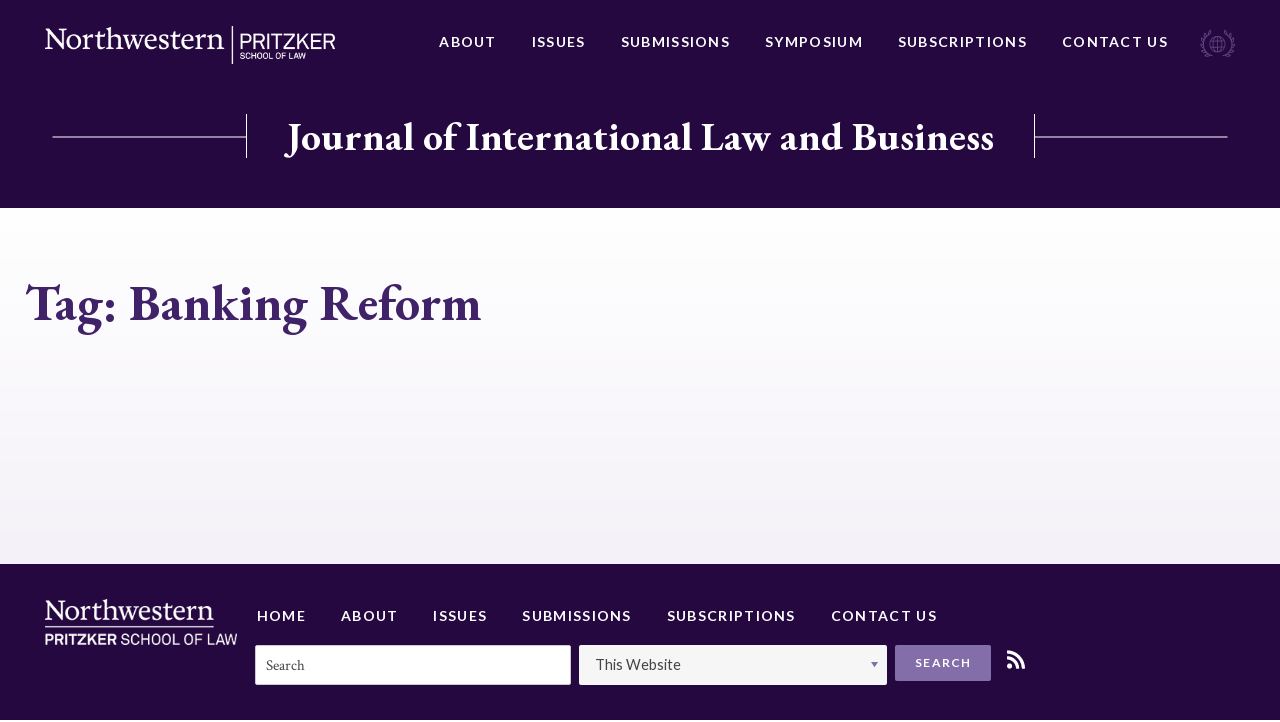

--- FILE ---
content_type: text/html; charset=UTF-8
request_url: https://jilb.law.northwestern.edu/tag/banking-reform/
body_size: 10536
content:






<!doctype html>
<html lang="en-US">
<head>
	<meta charset="UTF-8">
	<meta http-equiv="x-ua-compatible" content="ie=edge">
	<meta name="viewport" content="width=device-width, initial-scale=1">
	<link rel="profile" href="http://gmpg.org/xfn/11">

	<meta name='robots' content='index, follow, max-image-preview:large, max-snippet:-1, max-video-preview:-1' />
	<style>img:is([sizes="auto" i], [sizes^="auto," i]) { contain-intrinsic-size: 3000px 1500px }</style>
	
	<!-- This site is optimized with the Yoast SEO plugin v25.3.1 - https://yoast.com/wordpress/plugins/seo/ -->
	<title>Banking Reform Archives - Journal of International Law and Business</title>
	<link rel="canonical" href="https://jilb.law.northwestern.edu/tag/banking-reform/" />
	<meta property="og:locale" content="en_US" />
	<meta property="og:type" content="article" />
	<meta property="og:title" content="Banking Reform Archives - Journal of International Law and Business" />
	<meta property="og:url" content="https://jilb.law.northwestern.edu/tag/banking-reform/" />
	<meta property="og:site_name" content="Journal of International Law and Business" />
	<meta name="twitter:card" content="summary_large_image" />
	<script type="application/ld+json" class="yoast-schema-graph">{"@context":"https://schema.org","@graph":[{"@type":"CollectionPage","@id":"https://jilb.law.northwestern.edu/tag/banking-reform/","url":"https://jilb.law.northwestern.edu/tag/banking-reform/","name":"Banking Reform Archives - Journal of International Law and Business","isPartOf":{"@id":"https://jilb.law.northwestern.edu/#website"},"breadcrumb":{"@id":"https://jilb.law.northwestern.edu/tag/banking-reform/#breadcrumb"},"inLanguage":"en-US"},{"@type":"BreadcrumbList","@id":"https://jilb.law.northwestern.edu/tag/banking-reform/#breadcrumb","itemListElement":[{"@type":"ListItem","position":1,"name":"Home","item":"https://jilb.law.northwestern.edu/"},{"@type":"ListItem","position":2,"name":"Banking Reform"}]},{"@type":"WebSite","@id":"https://jilb.law.northwestern.edu/#website","url":"https://jilb.law.northwestern.edu/","name":"Journal of International Law and Business","description":"Journal of International Law and Business","publisher":{"@id":"https://jilb.law.northwestern.edu/#organization"},"potentialAction":[{"@type":"SearchAction","target":{"@type":"EntryPoint","urlTemplate":"https://jilb.law.northwestern.edu/?s={search_term_string}"},"query-input":{"@type":"PropertyValueSpecification","valueRequired":true,"valueName":"search_term_string"}}],"inLanguage":"en-US"},{"@type":"Organization","@id":"https://jilb.law.northwestern.edu/#organization","name":"Journal of International Law and Business","url":"https://jilb.law.northwestern.edu/","logo":{"@type":"ImageObject","inLanguage":"en-US","@id":"https://jilb.law.northwestern.edu/#/schema/logo/image/","url":"https://jilb.law.northwestern.edu/wp-content/uploads/sites/4/2018/08/NWP-logo.png","contentUrl":"https://jilb.law.northwestern.edu/wp-content/uploads/sites/4/2018/08/NWP-logo.png","width":451,"height":60,"caption":"Journal of International Law and Business"},"image":{"@id":"https://jilb.law.northwestern.edu/#/schema/logo/image/"}}]}</script>
	<!-- / Yoast SEO plugin. -->


<link rel="alternate" type="application/rss+xml" title="Journal of International Law and Business &raquo; Feed" href="https://jilb.law.northwestern.edu/feed/" />
<link rel="alternate" type="application/rss+xml" title="Journal of International Law and Business &raquo; Comments Feed" href="https://jilb.law.northwestern.edu/comments/feed/" />
<link rel="alternate" type="application/rss+xml" title="Journal of International Law and Business &raquo; Banking Reform Tag Feed" href="https://jilb.law.northwestern.edu/tag/banking-reform/feed/" />
<script type="text/javascript">
/* <![CDATA[ */
window._wpemojiSettings = {"baseUrl":"https:\/\/s.w.org\/images\/core\/emoji\/16.0.1\/72x72\/","ext":".png","svgUrl":"https:\/\/s.w.org\/images\/core\/emoji\/16.0.1\/svg\/","svgExt":".svg","source":{"concatemoji":"https:\/\/jilb.law.northwestern.edu\/wp-includes\/js\/wp-emoji-release.min.js?ver=6.8.3"}};
/*! This file is auto-generated */
!function(s,n){var o,i,e;function c(e){try{var t={supportTests:e,timestamp:(new Date).valueOf()};sessionStorage.setItem(o,JSON.stringify(t))}catch(e){}}function p(e,t,n){e.clearRect(0,0,e.canvas.width,e.canvas.height),e.fillText(t,0,0);var t=new Uint32Array(e.getImageData(0,0,e.canvas.width,e.canvas.height).data),a=(e.clearRect(0,0,e.canvas.width,e.canvas.height),e.fillText(n,0,0),new Uint32Array(e.getImageData(0,0,e.canvas.width,e.canvas.height).data));return t.every(function(e,t){return e===a[t]})}function u(e,t){e.clearRect(0,0,e.canvas.width,e.canvas.height),e.fillText(t,0,0);for(var n=e.getImageData(16,16,1,1),a=0;a<n.data.length;a++)if(0!==n.data[a])return!1;return!0}function f(e,t,n,a){switch(t){case"flag":return n(e,"\ud83c\udff3\ufe0f\u200d\u26a7\ufe0f","\ud83c\udff3\ufe0f\u200b\u26a7\ufe0f")?!1:!n(e,"\ud83c\udde8\ud83c\uddf6","\ud83c\udde8\u200b\ud83c\uddf6")&&!n(e,"\ud83c\udff4\udb40\udc67\udb40\udc62\udb40\udc65\udb40\udc6e\udb40\udc67\udb40\udc7f","\ud83c\udff4\u200b\udb40\udc67\u200b\udb40\udc62\u200b\udb40\udc65\u200b\udb40\udc6e\u200b\udb40\udc67\u200b\udb40\udc7f");case"emoji":return!a(e,"\ud83e\udedf")}return!1}function g(e,t,n,a){var r="undefined"!=typeof WorkerGlobalScope&&self instanceof WorkerGlobalScope?new OffscreenCanvas(300,150):s.createElement("canvas"),o=r.getContext("2d",{willReadFrequently:!0}),i=(o.textBaseline="top",o.font="600 32px Arial",{});return e.forEach(function(e){i[e]=t(o,e,n,a)}),i}function t(e){var t=s.createElement("script");t.src=e,t.defer=!0,s.head.appendChild(t)}"undefined"!=typeof Promise&&(o="wpEmojiSettingsSupports",i=["flag","emoji"],n.supports={everything:!0,everythingExceptFlag:!0},e=new Promise(function(e){s.addEventListener("DOMContentLoaded",e,{once:!0})}),new Promise(function(t){var n=function(){try{var e=JSON.parse(sessionStorage.getItem(o));if("object"==typeof e&&"number"==typeof e.timestamp&&(new Date).valueOf()<e.timestamp+604800&&"object"==typeof e.supportTests)return e.supportTests}catch(e){}return null}();if(!n){if("undefined"!=typeof Worker&&"undefined"!=typeof OffscreenCanvas&&"undefined"!=typeof URL&&URL.createObjectURL&&"undefined"!=typeof Blob)try{var e="postMessage("+g.toString()+"("+[JSON.stringify(i),f.toString(),p.toString(),u.toString()].join(",")+"));",a=new Blob([e],{type:"text/javascript"}),r=new Worker(URL.createObjectURL(a),{name:"wpTestEmojiSupports"});return void(r.onmessage=function(e){c(n=e.data),r.terminate(),t(n)})}catch(e){}c(n=g(i,f,p,u))}t(n)}).then(function(e){for(var t in e)n.supports[t]=e[t],n.supports.everything=n.supports.everything&&n.supports[t],"flag"!==t&&(n.supports.everythingExceptFlag=n.supports.everythingExceptFlag&&n.supports[t]);n.supports.everythingExceptFlag=n.supports.everythingExceptFlag&&!n.supports.flag,n.DOMReady=!1,n.readyCallback=function(){n.DOMReady=!0}}).then(function(){return e}).then(function(){var e;n.supports.everything||(n.readyCallback(),(e=n.source||{}).concatemoji?t(e.concatemoji):e.wpemoji&&e.twemoji&&(t(e.twemoji),t(e.wpemoji)))}))}((window,document),window._wpemojiSettings);
/* ]]> */
</script>
<style id='wp-emoji-styles-inline-css' type='text/css'>

	img.wp-smiley, img.emoji {
		display: inline !important;
		border: none !important;
		box-shadow: none !important;
		height: 1em !important;
		width: 1em !important;
		margin: 0 0.07em !important;
		vertical-align: -0.1em !important;
		background: none !important;
		padding: 0 !important;
	}
</style>
<link rel='stylesheet' id='wp-block-library-css' href='https://jilb.law.northwestern.edu/wp-includes/css/dist/block-library/style.min.css?ver=6.8.3' type='text/css' media='all' />
<style id='classic-theme-styles-inline-css' type='text/css'>
/*! This file is auto-generated */
.wp-block-button__link{color:#fff;background-color:#32373c;border-radius:9999px;box-shadow:none;text-decoration:none;padding:calc(.667em + 2px) calc(1.333em + 2px);font-size:1.125em}.wp-block-file__button{background:#32373c;color:#fff;text-decoration:none}
</style>
<style id='global-styles-inline-css' type='text/css'>
:root{--wp--preset--aspect-ratio--square: 1;--wp--preset--aspect-ratio--4-3: 4/3;--wp--preset--aspect-ratio--3-4: 3/4;--wp--preset--aspect-ratio--3-2: 3/2;--wp--preset--aspect-ratio--2-3: 2/3;--wp--preset--aspect-ratio--16-9: 16/9;--wp--preset--aspect-ratio--9-16: 9/16;--wp--preset--color--black: #000000;--wp--preset--color--cyan-bluish-gray: #abb8c3;--wp--preset--color--white: #ffffff;--wp--preset--color--pale-pink: #f78da7;--wp--preset--color--vivid-red: #cf2e2e;--wp--preset--color--luminous-vivid-orange: #ff6900;--wp--preset--color--luminous-vivid-amber: #fcb900;--wp--preset--color--light-green-cyan: #7bdcb5;--wp--preset--color--vivid-green-cyan: #00d084;--wp--preset--color--pale-cyan-blue: #8ed1fc;--wp--preset--color--vivid-cyan-blue: #0693e3;--wp--preset--color--vivid-purple: #9b51e0;--wp--preset--gradient--vivid-cyan-blue-to-vivid-purple: linear-gradient(135deg,rgba(6,147,227,1) 0%,rgb(155,81,224) 100%);--wp--preset--gradient--light-green-cyan-to-vivid-green-cyan: linear-gradient(135deg,rgb(122,220,180) 0%,rgb(0,208,130) 100%);--wp--preset--gradient--luminous-vivid-amber-to-luminous-vivid-orange: linear-gradient(135deg,rgba(252,185,0,1) 0%,rgba(255,105,0,1) 100%);--wp--preset--gradient--luminous-vivid-orange-to-vivid-red: linear-gradient(135deg,rgba(255,105,0,1) 0%,rgb(207,46,46) 100%);--wp--preset--gradient--very-light-gray-to-cyan-bluish-gray: linear-gradient(135deg,rgb(238,238,238) 0%,rgb(169,184,195) 100%);--wp--preset--gradient--cool-to-warm-spectrum: linear-gradient(135deg,rgb(74,234,220) 0%,rgb(151,120,209) 20%,rgb(207,42,186) 40%,rgb(238,44,130) 60%,rgb(251,105,98) 80%,rgb(254,248,76) 100%);--wp--preset--gradient--blush-light-purple: linear-gradient(135deg,rgb(255,206,236) 0%,rgb(152,150,240) 100%);--wp--preset--gradient--blush-bordeaux: linear-gradient(135deg,rgb(254,205,165) 0%,rgb(254,45,45) 50%,rgb(107,0,62) 100%);--wp--preset--gradient--luminous-dusk: linear-gradient(135deg,rgb(255,203,112) 0%,rgb(199,81,192) 50%,rgb(65,88,208) 100%);--wp--preset--gradient--pale-ocean: linear-gradient(135deg,rgb(255,245,203) 0%,rgb(182,227,212) 50%,rgb(51,167,181) 100%);--wp--preset--gradient--electric-grass: linear-gradient(135deg,rgb(202,248,128) 0%,rgb(113,206,126) 100%);--wp--preset--gradient--midnight: linear-gradient(135deg,rgb(2,3,129) 0%,rgb(40,116,252) 100%);--wp--preset--font-size--small: 13px;--wp--preset--font-size--medium: 20px;--wp--preset--font-size--large: 36px;--wp--preset--font-size--x-large: 42px;--wp--preset--spacing--20: 0.44rem;--wp--preset--spacing--30: 0.67rem;--wp--preset--spacing--40: 1rem;--wp--preset--spacing--50: 1.5rem;--wp--preset--spacing--60: 2.25rem;--wp--preset--spacing--70: 3.38rem;--wp--preset--spacing--80: 5.06rem;--wp--preset--shadow--natural: 6px 6px 9px rgba(0, 0, 0, 0.2);--wp--preset--shadow--deep: 12px 12px 50px rgba(0, 0, 0, 0.4);--wp--preset--shadow--sharp: 6px 6px 0px rgba(0, 0, 0, 0.2);--wp--preset--shadow--outlined: 6px 6px 0px -3px rgba(255, 255, 255, 1), 6px 6px rgba(0, 0, 0, 1);--wp--preset--shadow--crisp: 6px 6px 0px rgba(0, 0, 0, 1);}:where(.is-layout-flex){gap: 0.5em;}:where(.is-layout-grid){gap: 0.5em;}body .is-layout-flex{display: flex;}.is-layout-flex{flex-wrap: wrap;align-items: center;}.is-layout-flex > :is(*, div){margin: 0;}body .is-layout-grid{display: grid;}.is-layout-grid > :is(*, div){margin: 0;}:where(.wp-block-columns.is-layout-flex){gap: 2em;}:where(.wp-block-columns.is-layout-grid){gap: 2em;}:where(.wp-block-post-template.is-layout-flex){gap: 1.25em;}:where(.wp-block-post-template.is-layout-grid){gap: 1.25em;}.has-black-color{color: var(--wp--preset--color--black) !important;}.has-cyan-bluish-gray-color{color: var(--wp--preset--color--cyan-bluish-gray) !important;}.has-white-color{color: var(--wp--preset--color--white) !important;}.has-pale-pink-color{color: var(--wp--preset--color--pale-pink) !important;}.has-vivid-red-color{color: var(--wp--preset--color--vivid-red) !important;}.has-luminous-vivid-orange-color{color: var(--wp--preset--color--luminous-vivid-orange) !important;}.has-luminous-vivid-amber-color{color: var(--wp--preset--color--luminous-vivid-amber) !important;}.has-light-green-cyan-color{color: var(--wp--preset--color--light-green-cyan) !important;}.has-vivid-green-cyan-color{color: var(--wp--preset--color--vivid-green-cyan) !important;}.has-pale-cyan-blue-color{color: var(--wp--preset--color--pale-cyan-blue) !important;}.has-vivid-cyan-blue-color{color: var(--wp--preset--color--vivid-cyan-blue) !important;}.has-vivid-purple-color{color: var(--wp--preset--color--vivid-purple) !important;}.has-black-background-color{background-color: var(--wp--preset--color--black) !important;}.has-cyan-bluish-gray-background-color{background-color: var(--wp--preset--color--cyan-bluish-gray) !important;}.has-white-background-color{background-color: var(--wp--preset--color--white) !important;}.has-pale-pink-background-color{background-color: var(--wp--preset--color--pale-pink) !important;}.has-vivid-red-background-color{background-color: var(--wp--preset--color--vivid-red) !important;}.has-luminous-vivid-orange-background-color{background-color: var(--wp--preset--color--luminous-vivid-orange) !important;}.has-luminous-vivid-amber-background-color{background-color: var(--wp--preset--color--luminous-vivid-amber) !important;}.has-light-green-cyan-background-color{background-color: var(--wp--preset--color--light-green-cyan) !important;}.has-vivid-green-cyan-background-color{background-color: var(--wp--preset--color--vivid-green-cyan) !important;}.has-pale-cyan-blue-background-color{background-color: var(--wp--preset--color--pale-cyan-blue) !important;}.has-vivid-cyan-blue-background-color{background-color: var(--wp--preset--color--vivid-cyan-blue) !important;}.has-vivid-purple-background-color{background-color: var(--wp--preset--color--vivid-purple) !important;}.has-black-border-color{border-color: var(--wp--preset--color--black) !important;}.has-cyan-bluish-gray-border-color{border-color: var(--wp--preset--color--cyan-bluish-gray) !important;}.has-white-border-color{border-color: var(--wp--preset--color--white) !important;}.has-pale-pink-border-color{border-color: var(--wp--preset--color--pale-pink) !important;}.has-vivid-red-border-color{border-color: var(--wp--preset--color--vivid-red) !important;}.has-luminous-vivid-orange-border-color{border-color: var(--wp--preset--color--luminous-vivid-orange) !important;}.has-luminous-vivid-amber-border-color{border-color: var(--wp--preset--color--luminous-vivid-amber) !important;}.has-light-green-cyan-border-color{border-color: var(--wp--preset--color--light-green-cyan) !important;}.has-vivid-green-cyan-border-color{border-color: var(--wp--preset--color--vivid-green-cyan) !important;}.has-pale-cyan-blue-border-color{border-color: var(--wp--preset--color--pale-cyan-blue) !important;}.has-vivid-cyan-blue-border-color{border-color: var(--wp--preset--color--vivid-cyan-blue) !important;}.has-vivid-purple-border-color{border-color: var(--wp--preset--color--vivid-purple) !important;}.has-vivid-cyan-blue-to-vivid-purple-gradient-background{background: var(--wp--preset--gradient--vivid-cyan-blue-to-vivid-purple) !important;}.has-light-green-cyan-to-vivid-green-cyan-gradient-background{background: var(--wp--preset--gradient--light-green-cyan-to-vivid-green-cyan) !important;}.has-luminous-vivid-amber-to-luminous-vivid-orange-gradient-background{background: var(--wp--preset--gradient--luminous-vivid-amber-to-luminous-vivid-orange) !important;}.has-luminous-vivid-orange-to-vivid-red-gradient-background{background: var(--wp--preset--gradient--luminous-vivid-orange-to-vivid-red) !important;}.has-very-light-gray-to-cyan-bluish-gray-gradient-background{background: var(--wp--preset--gradient--very-light-gray-to-cyan-bluish-gray) !important;}.has-cool-to-warm-spectrum-gradient-background{background: var(--wp--preset--gradient--cool-to-warm-spectrum) !important;}.has-blush-light-purple-gradient-background{background: var(--wp--preset--gradient--blush-light-purple) !important;}.has-blush-bordeaux-gradient-background{background: var(--wp--preset--gradient--blush-bordeaux) !important;}.has-luminous-dusk-gradient-background{background: var(--wp--preset--gradient--luminous-dusk) !important;}.has-pale-ocean-gradient-background{background: var(--wp--preset--gradient--pale-ocean) !important;}.has-electric-grass-gradient-background{background: var(--wp--preset--gradient--electric-grass) !important;}.has-midnight-gradient-background{background: var(--wp--preset--gradient--midnight) !important;}.has-small-font-size{font-size: var(--wp--preset--font-size--small) !important;}.has-medium-font-size{font-size: var(--wp--preset--font-size--medium) !important;}.has-large-font-size{font-size: var(--wp--preset--font-size--large) !important;}.has-x-large-font-size{font-size: var(--wp--preset--font-size--x-large) !important;}
:where(.wp-block-post-template.is-layout-flex){gap: 1.25em;}:where(.wp-block-post-template.is-layout-grid){gap: 1.25em;}
:where(.wp-block-columns.is-layout-flex){gap: 2em;}:where(.wp-block-columns.is-layout-grid){gap: 2em;}
:root :where(.wp-block-pullquote){font-size: 1.5em;line-height: 1.6;}
</style>
<link rel='stylesheet' id='contact-form-7-css' href='https://jilb.law.northwestern.edu/wp-content/plugins/contact-form-7/includes/css/styles.css?ver=6.0.6' type='text/css' media='all' />
<link rel='stylesheet' id='nw-style-css' href='https://jilb.law.northwestern.edu/wp-content/themes/northwestern/style.css?ver=6.8.3' type='text/css' media='all' />
<link rel="https://api.w.org/" href="https://jilb.law.northwestern.edu/wp-json/" /><link rel="alternate" title="JSON" type="application/json" href="https://jilb.law.northwestern.edu/wp-json/wp/v2/tags/860" /><link rel="EditURI" type="application/rsd+xml" title="RSD" href="https://jilb.law.northwestern.edu/xmlrpc.php?rsd" />
<style type="text/css">.recentcomments a{display:inline !important;padding:0 !important;margin:0 !important;}</style><meta name="twitter:partner" content="tfwp"><link rel="icon" href="https://jilb.law.northwestern.edu/wp-content/uploads/sites/4/2019/01/cropped-jilb-favicon-32x32.png" sizes="32x32" />
<link rel="icon" href="https://jilb.law.northwestern.edu/wp-content/uploads/sites/4/2019/01/cropped-jilb-favicon-192x192.png" sizes="192x192" />
<link rel="apple-touch-icon" href="https://jilb.law.northwestern.edu/wp-content/uploads/sites/4/2019/01/cropped-jilb-favicon-180x180.png" />
<meta name="msapplication-TileImage" content="https://jilb.law.northwestern.edu/wp-content/uploads/sites/4/2019/01/cropped-jilb-favicon-270x270.png" />

<meta name="twitter:card" content="summary"><meta name="twitter:title" content="Tag: Banking Reform">

	<link href="https://fonts.googleapis.com/css?family=Crimson+Text:400,400i,700,700i|EB+Garamond:500,700|Lato:400,700|Playfair+Display:700" rel="stylesheet">
</head>

<body class="archive tag tag-banking-reform tag-860 wp-custom-logo wp-theme-northwestern hfeed">
	<div class="Site">
		<header class="North">
			<div class="Boundary">
				<div class="North-wrap">
								<a class="North-logo" href="http://www.law.northwestern.edu/" title="Northwestern Pritzker School of Law">
					<img src="https://jilb.law.northwestern.edu/wp-content/uploads/sites/4/2018/08/NWP-logo.png" alt="Northwestern Pritzker School of Law">				</a>
				<nav class="North-navigation"><ul id="menu-primary-navigation" class="menu"><li id="menu-item-862" class="menu-item menu-item-type-post_type menu-item-object-page menu-item-862"><a href="https://jilb.law.northwestern.edu/about/">About</a></li>
<li id="menu-item-864" class="menu-item menu-item-type-post_type menu-item-object-page menu-item-864"><a href="https://jilb.law.northwestern.edu/issues/">Issues</a></li>
<li id="menu-item-866" class="menu-item menu-item-type-post_type menu-item-object-page menu-item-866"><a href="https://jilb.law.northwestern.edu/submissions/">Submissions</a></li>
<li id="menu-item-1384" class="menu-item menu-item-type-post_type menu-item-object-page menu-item-1384"><a href="https://jilb.law.northwestern.edu/symposium/">Symposium</a></li>
<li id="menu-item-944" class="menu-item menu-item-type-post_type menu-item-object-page menu-item-944"><a href="https://jilb.law.northwestern.edu/subscriptions/">Subscriptions</a></li>
<li id="menu-item-863" class="menu-item menu-item-type-post_type menu-item-object-page menu-item-863"><a href="https://jilb.law.northwestern.edu/contact-us/">Contact Us</a></li>
</ul></nav>					<div class="icon">
						<svg xmlns="http://www.w3.org/2000/svg" width="47" height="37" viewBox="0 0 47 37">
  <g fill="#FFF" opacity=".5" transform="translate(.14 .751)">
    <path d="M4.1378487,6.57748178 L5.93376988,7.78534548 C9.70520438,10.4426456 11.9800379,14.8513481 12.0399019,19.5016234 C12.099766,26.567626 7.19091471,32.6069445 0.306550169,33.9355946 L0.546006328,35.1434583 C1.38410288,34.9622787 2.22219943,34.720706 3.06029599,34.4791332 L4.85621717,35.3246378 C5.75417777,35.6869969 6.65213836,35.8681765 7.60996299,35.8681765 C8.74737974,35.8681765 9.82493245,35.6266038 10.8426211,35.0830651 L11.3813975,34.7810992 L11.0820773,34.2375605 C10.3637088,32.8485172 8.92697186,32.0030127 7.43037087,31.9426195 C7.84941915,31.6406535 8.20860339,31.2782944 8.56778762,30.9159353 L10.0643886,31.0971149 L10.1242527,31.0971149 C10.1242527,31.0971149 10.1242527,31.0971149 10.1242527,31.0971149 C12.2793581,31.0971149 14.1950073,30.2516103 15.5120162,28.6813875 L15.5718802,28.6209943 L15.8113364,27.9566693 L15.5120162,27.7150965 C14.3147354,26.7488056 12.8181344,26.5072328 11.5011256,26.9299851 C11.7405817,26.4468396 11.9800379,25.903301 12.219494,25.3597623 L12.3990862,25.2993691 C14.7936477,24.3330782 16.4698408,22.2193167 16.709297,19.8035893 C16.709297,19.6224097 16.769161,19.4412302 16.769161,19.2600506 L16.769161,18.6561188 L16.1705206,18.6561188 C15.0929679,18.5957256 14.0154152,18.9580847 13.2371827,19.6828029 C13.2371827,19.6224097 13.2371827,19.5620165 13.2371827,19.4412302 C13.2371827,18.8976915 13.1773187,18.3541528 13.1174546,17.8710074 L14.1351433,16.9651096 L14.1950073,16.9047164 C15.5120162,15.2741004 16.0507926,13.0999458 15.6317443,11.0465775 L15.5120162,10.4426456 L14.9133758,10.563432 C13.4167748,10.8653979 12.2793581,11.8920821 11.8004458,13.2207321 C11.6208536,12.7979798 11.3813975,12.3752275 11.2018054,12.0128684 L11.7405817,10.563432 C12.5188142,8.57045688 12.3990862,6.39630222 11.4412615,4.52411349 L11.1419413,3.98057482 L10.603165,4.28254075 C9.10656398,5.12804534 8.26846743,6.69826815 8.38819551,8.32888414 C7.90928319,7.90613185 7.43037087,7.48337955 6.89159452,7.06062726 L6.7120024,5.61119082 C6.47254624,3.49742934 5.33512949,1.62524061 3.59907234,0.417376911 L3.12016003,0.0550178011 L2.76097579,0.538163281 C1.563695,2.59153157 2.10247136,5.24883171 4.1378487,6.57748178 Z M9.64534034,34.2375605 C8.26846743,34.7810992 6.7120024,34.7810992 5.27526545,34.1771673 L4.79635313,33.9355946 L5.63444969,33.4524491 C7.07118664,32.7277309 8.74737974,33.09009 9.64534034,34.2375605 Z M13.9555512,20.6490939 C14.3745995,20.2263416 14.9133758,19.9847688 15.5120162,19.8639825 C15.2725601,21.4945985 14.2548714,22.8836417 12.7582704,23.7291463 L12.9977265,22.9440349 L12.9977265,22.8232485 C12.9977265,21.9777439 13.3569108,21.1926325 13.9555512,20.6490939 Z M14.6140556,11.8920821 C14.7337837,13.4019117 14.3147354,14.8513481 13.3569108,16.0592118 L12.9977265,16.3611777 L12.8779985,15.3948868 C12.5786783,13.8850572 13.2970467,12.4960139 14.6140556,11.8920821 Z M14.2548714,28.2586352 C13.2371827,29.2853193 11.8004458,29.8892512 10.1841167,29.8892512 L9.76506841,29.828858 L10.4235728,29.1041398 C11.4412615,27.8962761 12.9977265,27.5943101 14.2548714,28.2586352 Z M10.663029,5.671584 C11.2018054,7.06062726 11.2018054,8.63085007 10.603165,10.0802865 L10.4834369,10.3822524 L9.94466053,9.47635466 C9.2861561,8.20809777 9.5854763,6.57748178 10.663029,5.671584 Z M3.5392083,1.86681335 C4.67662505,2.83310431 5.45485757,4.22214756 5.57458565,5.73197719 L5.63444969,6.0943363 L4.73648909,5.49040445 C3.5392083,4.70529304 3.06029599,3.19546342 3.5392083,1.86681335 Z" transform="matrix(-1 0 0 1 17.076 0)"/>
    <path d="M34.1657629,6.57748178 L35.9616841,7.78534548 C39.7331186,10.4426456 42.0079521,14.8513481 42.0678161,19.5016234 C42.1276802,26.567626 37.2188289,32.6069445 30.3344644,33.9355946 L30.5739205,35.1434583 C31.4120171,34.9622787 32.2501136,34.720706 33.0882102,34.4791332 L34.8841314,35.3246378 C35.782092,35.6869969 36.6800526,35.8681765 37.6378772,35.8681765 C38.775294,35.8681765 39.8528467,35.6266038 40.8705353,35.0830651 L41.4093117,34.7810992 L41.1099915,34.2375605 C40.391623,32.8485172 38.9548861,32.0030127 37.4582851,31.9426195 C37.8773334,31.6406535 38.2365176,31.2782944 38.5957018,30.9159353 L40.0923028,31.0971149 L40.1521669,31.0971149 C40.1521669,31.0971149 40.1521669,31.0971149 40.1521669,31.0971149 C42.3072723,31.0971149 44.2229215,30.2516103 45.5399304,28.6813875 L45.5997945,28.6209943 L45.8392506,27.9566693 L45.5399304,27.7150965 C44.3426496,26.7488056 42.8460486,26.5072328 41.5290398,26.9299851 C41.7684959,26.4468396 42.0079521,25.903301 42.2474082,25.3597623 L42.4270004,25.2993691 C44.8215619,24.3330782 46.4977551,22.2193167 46.7372112,19.8035893 C46.7372112,19.6224097 46.7970752,19.4412302 46.7970752,19.2600506 L46.7970752,18.6561188 L46.1984349,18.6561188 C45.1208821,18.5957256 44.0433294,18.9580847 43.2650969,19.6828029 C43.2650969,19.6224097 43.2650969,19.5620165 43.2650969,19.4412302 C43.2650969,18.8976915 43.2052329,18.3541528 43.1453688,17.8710074 L44.1630575,16.9651096 L44.2229215,16.9047164 C45.5399304,15.2741004 46.0787068,13.0999458 45.6596585,11.0465775 L45.5399304,10.4426456 L44.94129,10.563432 C43.444689,10.8653979 42.3072723,11.8920821 41.82836,13.2207321 C41.6487678,12.7979798 41.4093117,12.3752275 41.2297196,12.0128684 L41.7684959,10.563432 C42.5467284,8.57045688 42.4270004,6.39630222 41.4691757,4.52411349 L41.1698555,3.98057482 L40.6310792,4.28254075 C39.1344782,5.12804534 38.2963816,6.69826815 38.4161097,8.32888414 C37.9371974,7.90613185 37.4582851,7.48337955 36.9195087,7.06062726 L36.7399166,5.61119082 C36.5004604,3.49742934 35.3630437,1.62524061 33.6269866,0.417376911 L33.1480742,0.0550178011 L32.78889,0.538163281 C31.5916092,2.59153157 32.1303856,5.24883171 34.1657629,6.57748178 Z M39.6732545,34.2375605 C38.2963816,34.7810992 36.7399166,34.7810992 35.3031797,34.1771673 L34.8242673,33.9355946 L35.6623639,33.4524491 C37.0991008,32.7277309 38.775294,33.09009 39.6732545,34.2375605 Z M43.9834654,20.6490939 C44.4025137,20.2263416 44.94129,19.9847688 45.5399304,19.8639825 C45.3004743,21.4945985 44.2827856,22.8836417 42.7861846,23.7291463 L43.0256408,22.9440349 L43.0256408,22.8232485 C43.0256408,21.9777439 43.384825,21.1926325 43.9834654,20.6490939 Z M44.6419698,11.8920821 C44.7616979,13.4019117 44.3426496,14.8513481 43.384825,16.0592118 L43.0256408,16.3611777 L42.9059127,15.3948868 C42.6065925,13.8850572 43.324961,12.4960139 44.6419698,11.8920821 Z M44.2827856,28.2586352 C43.2650969,29.2853193 41.82836,29.8892512 40.2120309,29.8892512 L39.7929826,29.828858 L40.4514871,29.1041398 C41.4691757,27.8962761 43.0256408,27.5943101 44.2827856,28.2586352 Z M40.6909432,5.671584 C41.2297196,7.06062726 41.2297196,8.63085007 40.6310792,10.0802865 L40.5113511,10.3822524 L39.9725747,9.47635466 C39.3140703,8.20809777 39.6133905,6.57748178 40.6909432,5.671584 Z M33.5671225,1.86681335 C34.7045393,2.83310431 35.4827718,4.22214756 35.6024999,5.73197719 L35.6623639,6.0943363 L34.7644033,5.49040445 C33.5671225,4.70529304 33.0882102,3.19546342 33.5671225,1.86681335 Z"/>
    <path d="M15.5704411,11.69593 C13.5743165,13.7641249 12.4413809,16.53986 12.4953302,19.4244475 C12.5492795,22.309035 13.6822151,25.030344 15.7322891,27.0985388 C17.7823631,29.1123075 20.4258795,30.2008311 23.2851932,30.2008311 C23.2851932,30.2008311 23.3391425,30.2008311 23.3391425,30.2008311 C23.3391425,30.2008311 23.3391425,30.2008311 23.3391425,30.2008311 C23.3391425,30.2008311 23.3930918,30.2008311 23.3930918,30.2008311 C26.2524055,30.1464049 28.9498713,29.0034551 30.9999452,26.9352603 C33.0500192,24.8670655 34.0750562,22.0913303 34.0750562,19.1523166 C34.0750562,16.2133029 32.8881713,13.5464201 30.8380973,11.4782253 C28.7880233,9.46445668 26.0366083,8.32150691 23.1772946,8.37593309 C20.2640315,8.43035927 17.5665658,9.62773522 15.5704411,11.69593 Z M14.2217083,15.7234673 L17.1349713,15.6690411 C16.919174,16.8119909 16.8112754,18.063793 16.8112754,19.3155952 C16.8112754,20.5129711 16.9731233,21.7103471 17.1889206,22.7988707 L14.2756576,22.8532968 C13.8440631,21.7647732 13.6282658,20.5673973 13.5743165,19.3700213 C13.5203672,18.1182192 13.7901137,16.8664171 14.2217083,15.7234673 Z M28.6801247,19.2067428 C28.6801247,20.4585449 28.5722261,21.6014947 28.3564288,22.6900183 L23.8246863,22.7988707 L23.7167877,15.6690411 L28.1945809,15.614615 C28.5182767,16.7031386 28.6261754,17.9549407 28.6801247,19.2067428 Z M22.8535987,29.0578813 C21.6667137,28.8401766 20.5337781,27.9149315 19.6166398,26.3909985 C19.1850452,25.6834582 18.8074,24.8670655 18.5376535,23.9418204 L22.7457,23.8873942 L22.8535987,29.0578813 Z M23.932585,29.0034551 L23.8786357,23.8329681 L28.0866822,23.7785419 C27.2774425,26.6631294 25.7668617,28.676898 23.932585,29.0034551 Z M23.770737,14.5260914 L23.7167877,9.51888286 C24.9036726,9.73658758 26.0366083,10.6618326 26.9537466,12.1857657 C27.3313918,12.893306 27.709037,13.6552725 27.9787836,14.4716652 L23.770737,14.5260914 Z M22.6378014,9.57330904 L22.6917507,14.5805176 L18.5376535,14.6349437 C18.8074,13.818551 19.1310959,13.0021583 19.5087411,12.3490442 C20.3179809,10.7162588 21.4509165,9.79101376 22.6378014,9.57330904 Z M22.6917507,15.614615 L22.7457,22.7988707 L18.2679069,22.8532968 C17.9981603,21.7647732 17.8902617,20.5673973 17.8902617,19.3700213 C17.8902617,18.1182192 17.9981603,16.8664171 18.2679069,15.7234673 L22.6917507,15.614615 Z M16.4875795,26.2821461 C15.7862384,25.5746058 15.1927959,24.8126393 14.7612014,23.9418204 L17.4586672,23.8873942 C17.7823631,24.9759178 18.2139576,26.0100152 18.6995014,26.8808341 C19.0231973,27.4795221 19.4008425,27.9693577 19.832437,28.4047671 C18.5916028,27.9693577 17.4586672,27.2618174 16.4875795,26.2821461 Z M30.1907055,26.1188676 C29.2735672,27.0985388 28.1406315,27.8605053 26.9537466,28.350341 C27.9248343,27.2073912 28.734074,25.6834582 29.2196178,23.7785419 L31.9170836,23.7241157 C31.4854891,24.6493608 30.8920466,25.4113273 30.1907055,26.1188676 Z M32.4026274,22.6900183 L29.4893644,22.7444445 C29.7051617,21.6559209 29.8130603,20.4585449 29.759111,19.261169 C29.759111,18.0093669 29.597263,16.7575647 29.3275165,15.614615 L32.2407795,15.5601888 C32.7263233,16.7031386 32.9421206,17.9549407 32.9960699,19.2067428 C32.9960699,20.4041188 32.7802726,21.5470685 32.4026274,22.6900183 Z M30.0288576,12.294618 C30.6762493,12.9477322 31.2157425,13.6552725 31.7012863,14.4716652 L29.0577699,14.4716652 C28.734074,13.4375678 28.3564288,12.5123227 27.870885,11.6415039 C27.5471891,11.0428159 27.1695439,10.5529803 26.7379493,10.1175708 C27.9787836,10.6074065 29.1117192,11.3149468 30.0288576,12.294618 Z M19.6166398,10.2264232 C19.2389946,10.6618326 18.8613494,11.2060944 18.5376535,11.7503562 C18.0521096,12.6211751 17.6744644,13.5464201 17.4047179,14.5805176 L14.7612014,14.6349437 C15.1927959,13.818551 15.7322891,13.1110107 16.3796809,12.4578966 C17.2428699,11.4782253 18.3758055,10.7162588 19.6166398,10.2264232 Z"/>
  </g>
</svg>
					</div>
				</div>
			</div>
		</header><!-- /.North -->

		<div class="HeroHeader">
			<div class="container">
				<span class="header"><a class="North-logo" href="https://jilb.law.northwestern.edu/" title="Journal of International Law and Business">Journal of International Law and Business</a></span>
			</div>
		</div>

		
		
		<div class="Content ">
	<div class="Boundary">
		<div class="PageContent">
			<h1>Tag: <span>Banking Reform</span></h1>					</div>
	</div>
</div><!-- /.Content -->
		<footer class="South">
			<div class="Boundary">
				<div class="South-wrap">
					<a class="South-logo" href="http://www.law.northwestern.edu/" title="Northwestern Pritzker School of Law">
						<img src='https://jilb.law.northwestern.edu/wp-content/themes/northwestern/public/images/NW_stacked_logo.png' alt="Northwestern Pritzker School of Law">
					</a>
					<nav class="South-navigation"><ul id="menu-footer-navigation" class="menu"><li id="menu-item-867" class="menu-item menu-item-type-post_type menu-item-object-page menu-item-home menu-item-867"><a href="https://jilb.law.northwestern.edu/">Home</a></li>
<li id="menu-item-868" class="menu-item menu-item-type-post_type menu-item-object-page menu-item-868"><a href="https://jilb.law.northwestern.edu/about/">About</a></li>
<li id="menu-item-870" class="menu-item menu-item-type-post_type menu-item-object-page menu-item-870"><a href="https://jilb.law.northwestern.edu/issues/">Issues</a></li>
<li id="menu-item-872" class="menu-item menu-item-type-post_type menu-item-object-page menu-item-872"><a href="https://jilb.law.northwestern.edu/submissions/">Submissions</a></li>
<li id="menu-item-943" class="menu-item menu-item-type-post_type menu-item-object-page menu-item-943"><a href="https://jilb.law.northwestern.edu/subscriptions/">Subscriptions</a></li>
<li id="menu-item-873" class="menu-item menu-item-type-post_type menu-item-object-page menu-item-873"><a href="https://jilb.law.northwestern.edu/contact-us/">Contact Us</a></li>
</ul></nav>										<form method="get" action="https://scholarlycommons.law.northwestern.edu/do/search/" class="search-container" target="_blank">
    <!-- <label for="search" accesskey="4">
      Search For:
    </label> -->
    <div class="flex-container">
      <div>
        <label class="screen-reader-text" for="search">Search Term:</label>
        <input type="text" name="query" class="Input" id="search" placeholder="Search">
      </div>
      <div>
                <label class="screen-reader-text" for="context">Where to search:</label>
        <select name="context" id="context">
                      <option value="this">This Website</option>
                                <option value="2671255">Journal of International Law and Business Articles</option>
                    <option value="1636526">All Northwestern Law Journals</option>
        </select>
      </div>
      <input type="hidden" name="q">
      <input type="submit" value="Search" class="Button _primarylt">
  </div>
</form>					<div class="South-social">
																		<a href="https://jilb.law.northwestern.edu/feed/" class="South-social-link" target="_blank">
							<i class="fas fa-rss"></i>
						</a>
					</div>
				</div>
			</div>
		</footer><!-- /.South -->
	</div><!-- /.Site -->
	<script defer src="https://jilb.law.northwestern.edu/wp-content/themes/northwestern/public/js/vendor.min.js"></script>
	<script defer src="https://jilb.law.northwestern.edu/wp-content/themes/northwestern/public/js/main.js"></script>
	<script type="speculationrules">
{"prefetch":[{"source":"document","where":{"and":[{"href_matches":"\/*"},{"not":{"href_matches":["\/wp-*.php","\/wp-admin\/*","\/wp-content\/uploads\/sites\/4\/*","\/wp-content\/*","\/wp-content\/plugins\/*","\/wp-content\/themes\/northwestern\/*","\/*\\?(.+)"]}},{"not":{"selector_matches":"a[rel~=\"nofollow\"]"}},{"not":{"selector_matches":".no-prefetch, .no-prefetch a"}}]},"eagerness":"conservative"}]}
</script>
<script type="text/javascript" src="https://jilb.law.northwestern.edu/wp-includes/js/dist/hooks.min.js?ver=4d63a3d491d11ffd8ac6" id="wp-hooks-js"></script>
<script type="text/javascript" src="https://jilb.law.northwestern.edu/wp-includes/js/dist/i18n.min.js?ver=5e580eb46a90c2b997e6" id="wp-i18n-js"></script>
<script type="text/javascript" id="wp-i18n-js-after">
/* <![CDATA[ */
wp.i18n.setLocaleData( { 'text direction\u0004ltr': [ 'ltr' ] } );
/* ]]> */
</script>
<script type="text/javascript" src="https://jilb.law.northwestern.edu/wp-content/plugins/contact-form-7/includes/swv/js/index.js?ver=6.0.6" id="swv-js"></script>
<script type="text/javascript" id="contact-form-7-js-before">
/* <![CDATA[ */
var wpcf7 = {
    "api": {
        "root": "https:\/\/jilb.law.northwestern.edu\/wp-json\/",
        "namespace": "contact-form-7\/v1"
    },
    "cached": 1
};
/* ]]> */
</script>
<script type="text/javascript" src="https://jilb.law.northwestern.edu/wp-content/plugins/contact-form-7/includes/js/index.js?ver=6.0.6" id="contact-form-7-js"></script>
<script type="text/javascript" src="https://jilb.law.northwestern.edu/wp-content/themes/northwestern/js/navigation.js?ver=20151215" id="nw-navigation-js"></script>
<script type="text/javascript" src="https://jilb.law.northwestern.edu/wp-content/themes/northwestern/js/skip-link-focus-fix.js?ver=20151215" id="nw-skip-link-focus-fix-js"></script>
<script>(function(){function c(){var b=a.contentDocument||a.contentWindow.document;if(b){var d=b.createElement('script');d.innerHTML="window.__CF$cv$params={r:'9a6b83f25ddc7089',t:'MTc2NDUxNzk4My4wMDAwMDA='};var a=document.createElement('script');a.nonce='';a.src='/cdn-cgi/challenge-platform/scripts/jsd/main.js';document.getElementsByTagName('head')[0].appendChild(a);";b.getElementsByTagName('head')[0].appendChild(d)}}if(document.body){var a=document.createElement('iframe');a.height=1;a.width=1;a.style.position='absolute';a.style.top=0;a.style.left=0;a.style.border='none';a.style.visibility='hidden';document.body.appendChild(a);if('loading'!==document.readyState)c();else if(window.addEventListener)document.addEventListener('DOMContentLoaded',c);else{var e=document.onreadystatechange||function(){};document.onreadystatechange=function(b){e(b);'loading'!==document.readyState&&(document.onreadystatechange=e,c())}}}})();</script></body>
</html>


--- FILE ---
content_type: application/javascript; charset=UTF-8
request_url: https://jilb.law.northwestern.edu/cdn-cgi/challenge-platform/scripts/jsd/main.js
body_size: 4485
content:
window._cf_chl_opt={VnHPF6:'b'};~function(p2,V,x,h,M,B,l,P){p2=K,function(U,F,pE,p1,S,N){for(pE={U:267,F:262,S:268,N:245,J:238,n:292,v:223,A:272,o:291,j:256},p1=K,S=U();!![];)try{if(N=-parseInt(p1(pE.U))/1+-parseInt(p1(pE.F))/2+-parseInt(p1(pE.S))/3*(-parseInt(p1(pE.N))/4)+parseInt(p1(pE.J))/5*(-parseInt(p1(pE.n))/6)+-parseInt(p1(pE.v))/7+-parseInt(p1(pE.A))/8+parseInt(p1(pE.o))/9*(parseInt(p1(pE.j))/10),F===N)break;else S.push(S.shift())}catch(J){S.push(S.shift())}}(H,610416),V=this||self,x=V[p2(250)],h=function(pZ,pj,po,pA,pv,pp,F,S,N){return pZ={U:216,F:258},pj={U:254,F:183,S:254,N:236,J:246,n:254},po={U:251},pA={U:187},pv={U:251,F:246,S:235,N:218,J:191,n:235,v:218,A:235,o:218,j:191,Z:187,I:183,Q:183,e:254,d:183,m:254,Y:218,T:187,G:187,y:183,L:183,c:254,X:183,D:183,z:236},pp=p2,F=String[pp(pZ.U)],S={'h':function(J,pJ){return pJ={U:293,F:246},null==J?'':S.g(J,6,function(n,pH){return pH=K,pH(pJ.U)[pH(pJ.F)](n)})},'g':function(J,A,o,pK,j,Z,I,Q,Y,T,G,y,L,X,D,z,C,p0){if(pK=pp,null==J)return'';for(Z={},I={},Q='',Y=2,T=3,G=2,y=[],L=0,X=0,D=0;D<J[pK(pv.U)];D+=1)if(z=J[pK(pv.F)](D),Object[pK(pv.S)][pK(pv.N)][pK(pv.J)](Z,z)||(Z[z]=T++,I[z]=!0),C=Q+z,Object[pK(pv.n)][pK(pv.v)][pK(pv.J)](Z,C))Q=C;else{if(Object[pK(pv.A)][pK(pv.o)][pK(pv.j)](I,Q)){if(256>Q[pK(pv.Z)](0)){for(j=0;j<G;L<<=1,X==A-1?(X=0,y[pK(pv.I)](o(L)),L=0):X++,j++);for(p0=Q[pK(pv.Z)](0),j=0;8>j;L=L<<1|1.68&p0,X==A-1?(X=0,y[pK(pv.I)](o(L)),L=0):X++,p0>>=1,j++);}else{for(p0=1,j=0;j<G;L=p0|L<<1,X==A-1?(X=0,y[pK(pv.Q)](o(L)),L=0):X++,p0=0,j++);for(p0=Q[pK(pv.Z)](0),j=0;16>j;L=L<<1.23|1.92&p0,A-1==X?(X=0,y[pK(pv.I)](o(L)),L=0):X++,p0>>=1,j++);}Y--,Y==0&&(Y=Math[pK(pv.e)](2,G),G++),delete I[Q]}else for(p0=Z[Q],j=0;j<G;L=1.15&p0|L<<1.55,X==A-1?(X=0,y[pK(pv.d)](o(L)),L=0):X++,p0>>=1,j++);Q=(Y--,Y==0&&(Y=Math[pK(pv.m)](2,G),G++),Z[C]=T++,String(z))}if(Q!==''){if(Object[pK(pv.A)][pK(pv.Y)][pK(pv.J)](I,Q)){if(256>Q[pK(pv.T)](0)){for(j=0;j<G;L<<=1,X==A-1?(X=0,y[pK(pv.d)](o(L)),L=0):X++,j++);for(p0=Q[pK(pv.G)](0),j=0;8>j;L=L<<1|1&p0,A-1==X?(X=0,y[pK(pv.I)](o(L)),L=0):X++,p0>>=1,j++);}else{for(p0=1,j=0;j<G;L=p0|L<<1.45,A-1==X?(X=0,y[pK(pv.y)](o(L)),L=0):X++,p0=0,j++);for(p0=Q[pK(pv.T)](0),j=0;16>j;L=p0&1.49|L<<1,X==A-1?(X=0,y[pK(pv.L)](o(L)),L=0):X++,p0>>=1,j++);}Y--,Y==0&&(Y=Math[pK(pv.c)](2,G),G++),delete I[Q]}else for(p0=Z[Q],j=0;j<G;L=p0&1.96|L<<1,A-1==X?(X=0,y[pK(pv.X)](o(L)),L=0):X++,p0>>=1,j++);Y--,Y==0&&G++}for(p0=2,j=0;j<G;L=L<<1.4|p0&1,X==A-1?(X=0,y[pK(pv.X)](o(L)),L=0):X++,p0>>=1,j++);for(;;)if(L<<=1,A-1==X){y[pK(pv.D)](o(L));break}else X++;return y[pK(pv.z)]('')},'j':function(J,pU){return pU=pp,null==J?'':''==J?null:S.i(J[pU(po.U)],32768,function(n,pF){return pF=pU,J[pF(pA.U)](n)})},'i':function(J,A,o,pS,j,Z,I,Q,Y,T,G,y,L,X,D,z,p0,C){for(pS=pp,j=[],Z=4,I=4,Q=3,Y=[],y=o(0),L=A,X=1,T=0;3>T;j[T]=T,T+=1);for(D=0,z=Math[pS(pj.U)](2,2),G=1;z!=G;C=y&L,L>>=1,0==L&&(L=A,y=o(X++)),D|=G*(0<C?1:0),G<<=1);switch(D){case 0:for(D=0,z=Math[pS(pj.U)](2,8),G=1;G!=z;C=L&y,L>>=1,0==L&&(L=A,y=o(X++)),D|=G*(0<C?1:0),G<<=1);p0=F(D);break;case 1:for(D=0,z=Math[pS(pj.U)](2,16),G=1;G!=z;C=y&L,L>>=1,L==0&&(L=A,y=o(X++)),D|=G*(0<C?1:0),G<<=1);p0=F(D);break;case 2:return''}for(T=j[3]=p0,Y[pS(pj.F)](p0);;){if(X>J)return'';for(D=0,z=Math[pS(pj.S)](2,Q),G=1;z!=G;C=L&y,L>>=1,0==L&&(L=A,y=o(X++)),D|=(0<C?1:0)*G,G<<=1);switch(p0=D){case 0:for(D=0,z=Math[pS(pj.U)](2,8),G=1;G!=z;C=L&y,L>>=1,0==L&&(L=A,y=o(X++)),D|=(0<C?1:0)*G,G<<=1);j[I++]=F(D),p0=I-1,Z--;break;case 1:for(D=0,z=Math[pS(pj.U)](2,16),G=1;z!=G;C=L&y,L>>=1,0==L&&(L=A,y=o(X++)),D|=(0<C?1:0)*G,G<<=1);j[I++]=F(D),p0=I-1,Z--;break;case 2:return Y[pS(pj.N)]('')}if(Z==0&&(Z=Math[pS(pj.S)](2,Q),Q++),j[p0])p0=j[p0];else if(I===p0)p0=T+T[pS(pj.J)](0);else return null;Y[pS(pj.F)](p0),j[I++]=T+p0[pS(pj.J)](0),Z--,T=p0,Z==0&&(Z=Math[pS(pj.n)](2,Q),Q++)}}},N={},N[pp(pZ.F)]=S.h,N}(),M={},M[p2(221)]='o',M[p2(232)]='s',M[p2(290)]='u',M[p2(179)]='z',M[p2(192)]='n',M[p2(207)]='I',M[p2(182)]='b',B=M,V[p2(241)]=function(U,F,S,N,pY,pm,pd,pi,A,o,j,Z,I,Q){if(pY={U:277,F:186,S:225,N:277,J:177,n:265,v:289,A:177,o:289,j:214,Z:233,I:251,Q:274,e:234},pm={U:283,F:251,S:184},pd={U:235,F:218,S:191,N:183},pi=p2,F===null||F===void 0)return N;for(A=s(F),U[pi(pY.U)][pi(pY.F)]&&(A=A[pi(pY.S)](U[pi(pY.N)][pi(pY.F)](F))),A=U[pi(pY.J)][pi(pY.n)]&&U[pi(pY.v)]?U[pi(pY.A)][pi(pY.n)](new U[(pi(pY.o))](A)):function(Y,pb,T){for(pb=pi,Y[pb(pm.U)](),T=0;T<Y[pb(pm.F)];Y[T]===Y[T+1]?Y[pb(pm.S)](T+1,1):T+=1);return Y}(A),o='nAsAaAb'.split('A'),o=o[pi(pY.j)][pi(pY.Z)](o),j=0;j<A[pi(pY.I)];Z=A[j],I=k(U,F,Z),o(I)?(Q=I==='s'&&!U[pi(pY.Q)](F[Z]),pi(pY.e)===S+Z?J(S+Z,I):Q||J(S+Z,F[Z])):J(S+Z,I),j++);return N;function J(Y,T,pt){pt=K,Object[pt(pd.U)][pt(pd.F)][pt(pd.S)](N,T)||(N[T]=[]),N[T][pt(pd.N)](Y)}},l=p2(261)[p2(275)](';'),P=l[p2(214)][p2(233)](l),V[p2(178)]=function(U,F,pT,pf,S,N,J,n){for(pT={U:229,F:251,S:251,N:204,J:183,n:249},pf=p2,S=Object[pf(pT.U)](F),N=0;N<S[pf(pT.F)];N++)if(J=S[N],'f'===J&&(J='N'),U[J]){for(n=0;n<F[S[N]][pf(pT.S)];-1===U[J][pf(pT.N)](F[S[N]][n])&&(P(F[S[N]][n])||U[J][pf(pT.J)]('o.'+F[S[N]][n])),n++);}else U[J]=F[S[N]][pf(pT.n)](function(v){return'o.'+v})},W();function a(pG,pg,S,N,J,n,v){pg=(pG={U:263,F:266,S:193,N:199,J:176,n:240,v:211,A:226,o:270,j:247,Z:243,I:240,Q:237},p2);try{return S=x[pg(pG.U)](pg(pG.F)),S[pg(pG.S)]=pg(pG.N),S[pg(pG.J)]='-1',x[pg(pG.n)][pg(pG.v)](S),N=S[pg(pG.A)],J={},J=BAnB4(N,N,'',J),J=BAnB4(N,N[pg(pG.o)]||N[pg(pG.j)],'n.',J),J=BAnB4(N,S[pg(pG.Z)],'d.',J),x[pg(pG.I)][pg(pG.Q)](S),n={},n.r=J,n.e=null,n}catch(A){return v={},v.r={},v.e=A,v}}function W(pX,pc,pw,ph,U,F,S,N,J){if(pX={U:205,F:257,S:202,N:260,J:185,n:282,v:209},pc={U:202,F:260,S:209},pw={U:181},ph=p2,U=V[ph(pX.U)],!U)return;if(!b())return;(F=![],S=U[ph(pX.F)]===!![],N=function(pM,n){if(pM=ph,!F){if(F=!![],!b())return;n=a(),f(n.r,function(v){O(U,v)}),n.e&&g(pM(pw.U),n.e)}},x[ph(pX.S)]!==ph(pX.N))?N():V[ph(pX.J)]?x[ph(pX.J)](ph(pX.n),N):(J=x[ph(pX.v)]||function(){},x[ph(pX.v)]=function(pq){pq=ph,J(),x[pq(pc.U)]!==pq(pc.F)&&(x[pq(pc.S)]=J,N())})}function K(p,U,F){return F=H(),K=function(S,R,V){return S=S-176,V=F[S],V},K(p,U)}function b(ps,p4,U,F,S,N){return ps={U:205,F:279,S:224},p4=p2,U=V[p4(ps.U)],F=3600,S=Math[p4(ps.F)](+atob(U.t)),N=Math[p4(ps.F)](Date[p4(ps.S)]()/1e3),N-S>F?![]:!![]}function E(U,F,pr,pR){return pr={U:276,F:235,S:208,N:191,J:204,n:210},pR=p2,F instanceof U[pR(pr.U)]&&0<U[pR(pr.U)][pR(pr.F)][pR(pr.S)][pR(pr.N)](F)[pR(pr.J)](pR(pr.n))}function O(S,N,pD,pB,J,n,v){if(pD={U:215,F:257,S:198,N:280,J:220,n:190,v:271,A:278,o:220,j:206,Z:213,I:271},pB=p2,J=pB(pD.U),!S[pB(pD.F)])return;N===pB(pD.S)?(n={},n[pB(pD.N)]=J,n[pB(pD.J)]=S.r,n[pB(pD.n)]=pB(pD.S),V[pB(pD.v)][pB(pD.A)](n,'*')):(v={},v[pB(pD.N)]=J,v[pB(pD.o)]=S.r,v[pB(pD.n)]=pB(pD.j),v[pB(pD.Z)]=N,V[pB(pD.I)][pB(pD.A)](v,'*'))}function g(N,J,pN,p9,n,v,A,o,j,Z,I,Q){if(pN={U:264,F:206,S:205,N:255,J:194,n:252,v:200,A:230,o:259,j:287,Z:242,I:286,Q:239,e:203,d:194,m:188,Y:273,T:194,G:195,y:285,L:197,c:196,X:194,D:244,z:253,C:189,p0:280,pJ:227,pn:231,pv:258},p9=p2,!i(.01))return![];v=(n={},n[p9(pN.U)]=N,n[p9(pN.F)]=J,n);try{A=V[p9(pN.S)],o=p9(pN.N)+V[p9(pN.J)][p9(pN.n)]+p9(pN.v)+A.r+p9(pN.A),j=new V[(p9(pN.o))](),j[p9(pN.j)](p9(pN.Z),o),j[p9(pN.I)]=2500,j[p9(pN.Q)]=function(){},Z={},Z[p9(pN.e)]=V[p9(pN.d)][p9(pN.m)],Z[p9(pN.Y)]=V[p9(pN.T)][p9(pN.G)],Z[p9(pN.y)]=V[p9(pN.T)][p9(pN.L)],Z[p9(pN.c)]=V[p9(pN.X)][p9(pN.D)],I=Z,Q={},Q[p9(pN.z)]=v,Q[p9(pN.C)]=I,Q[p9(pN.p0)]=p9(pN.pJ),j[p9(pN.pn)](h[p9(pN.pv)](Q))}catch(d){}}function f(U,F,pW,pa,pP,pl,p5,S,N){pW={U:205,F:259,S:287,N:242,J:255,n:194,v:252,A:284,o:257,j:286,Z:239,I:201,Q:219,e:231,d:258,m:222},pa={U:180},pP={U:288,F:288,S:198,N:248,J:288},pl={U:286},p5=p2,S=V[p5(pW.U)],N=new V[(p5(pW.F))](),N[p5(pW.S)](p5(pW.N),p5(pW.J)+V[p5(pW.n)][p5(pW.v)]+p5(pW.A)+S.r),S[p5(pW.o)]&&(N[p5(pW.j)]=5e3,N[p5(pW.Z)]=function(p6){p6=p5,F(p6(pl.U))}),N[p5(pW.I)]=function(p7){p7=p5,N[p7(pP.U)]>=200&&N[p7(pP.F)]<300?F(p7(pP.S)):F(p7(pP.N)+N[p7(pP.J)])},N[p5(pW.Q)]=function(p8){p8=p5,F(p8(pa.U))},N[p5(pW.e)](h[p5(pW.d)](JSON[p5(pW.m)](U)))}function H(pz){return pz='tabIndex,Array,Jxahl3,symbol,xhr-error,error on cf_chl_props,boolean,push,splice,addEventListener,getOwnPropertyNames,charCodeAt,wfJU3,chctx,event,call,number,style,_cf_chl_opt,NUDr6,chlApiClientVersion,BHcSU3,success,display: none,/b/ov1/0.14755576117500133:1764516209:tpGKxHgCWqUHT9mzADTcLSPQlUGv6oEu-A_b8kGY4mA/,onload,readyState,chlApiSitekey,indexOf,__CF$cv$params,error,bigint,toString,onreadystatechange,[native code],appendChild,getPrototypeOf,detail,includes,cloudflare-invisible,fromCharCode,isArray,hasOwnProperty,onerror,sid,object,stringify,1673210LwrihB,now,concat,contentWindow,jsd,catch,keys,/invisible/jsd,send,string,bind,d.cookie,prototype,join,removeChild,16495tJazjU,ontimeout,body,BAnB4,POST,contentDocument,mAxV0,12pVbsyY,charAt,navigator,http-code:,map,document,length,VnHPF6,errorInfoObject,pow,/cdn-cgi/challenge-platform/h/,90fDGUUQ,api,QFcBAwVcVJ,XMLHttpRequest,loading,_cf_chl_opt;WVJdi2;tGfE6;eHFr4;rZpcH7;DMab5;uBWD2;TZOO6;NFIEc5;SBead5;rNss8;ssnu4;WlNXb1;QNPd6;BAnB4;Jxahl3;fLDZ5;fAvt5,1880258qlweXD,createElement,msg,from,iframe,408079aQWyuq,149874POlvBV,random,clientInformation,parent,6709184tDCbOa,chlApiUrl,isNaN,split,Function,Object,postMessage,floor,source,function,DOMContentLoaded,sort,/jsd/oneshot/13c98df4ef2d/0.14755576117500133:1764516209:tpGKxHgCWqUHT9mzADTcLSPQlUGv6oEu-A_b8kGY4mA/,chlApiRumWidgetAgeMs,timeout,open,status,Set,undefined,3526434zQzNVO,1164YxQGyk,l+K4i1cCwQormnDJZF3gMXkE6OedTVGs5WAf$vq8LNjSauYxBRPU9hIy-z0pt27bH'.split(','),H=function(){return pz},H()}function s(U,pe,px,F){for(pe={U:225,F:229,S:212},px=p2,F=[];null!==U;F=F[px(pe.U)](Object[px(pe.F)](U)),U=Object[px(pe.S)](U));return F}function i(U,pk,p3){return pk={U:269},p3=p2,Math[p3(pk.U)]()<U}function k(U,F,S,pQ,pV,N){pV=(pQ={U:228,F:177,S:217,N:281},p2);try{return F[S][pV(pQ.U)](function(){}),'p'}catch(J){}try{if(F[S]==null)return void 0===F[S]?'u':'x'}catch(n){return'i'}return U[pV(pQ.F)][pV(pQ.S)](F[S])?'a':F[S]===U[pV(pQ.F)]?'p5':F[S]===!0?'T':!1===F[S]?'F':(N=typeof F[S],pV(pQ.N)==N?E(U,F[S])?'N':'f':B[N]||'?')}}()